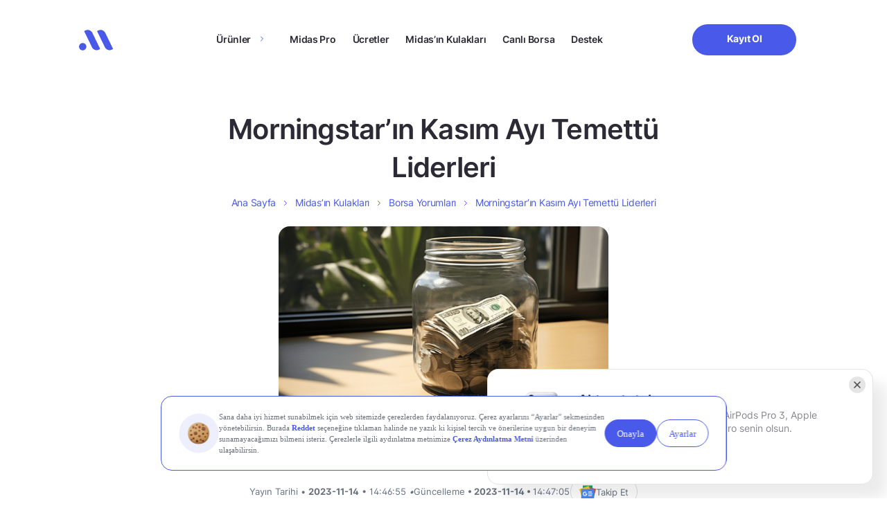

--- FILE ---
content_type: text/css
request_url: https://www.getmidas.com/wp-content/themes/basework/dist/assets/css/components/notification/notification-min.css?ver=1768477249
body_size: 1011
content:
@keyframes slideInUp{from{opacity:0;transform:translateY(100px)}to{opacity:1;transform:translateY(0)}}@keyframes slideOutDown{from{opacity:1;transform:translateY(0)}to{opacity:0;transform:translateY(100px)}}.midas-notification{position:fixed;bottom:20px;right:20px;z-index:9999999999;max-width:557px;width:100%;opacity:0;transform:translateY(100px);transition:all .3s ease-in-out;pointer-events:none;}.midas-notification.show{opacity:1;transform:translateY(0);pointer-events:auto;}.midas-notification.animate-in{animation:slideInUp .3s ease-in-out forwards;}.midas-notification.animate-out{animation:slideOutDown .3s ease-in-out forwards;}.midas-notification-container{display:flex;flex-direction:column;justify-content:center;align-items:center;padding:32px 32px 32px 20px;gap:24px;isolation:isolate;position:relative;width:100%;min-height:165px;background:#ffffff;border:1px solid rgba(0,0,0,.1);box-shadow:20px 20px 20px rgba(0,0,0,.08);border-radius:16px;}.midas-notification-content{display:flex;flex-direction:row;align-items:flex-start;padding:0;gap:10px;width:100%;flex:none;order:0;flex-grow:0;z-index:0;}.midas-notification-icon{width:110px;height:101px;background:#ffffff;border-radius:14.4286px;flex:none;order:0;flex-grow:0;display:flex;align-items:center;justify-content:center;position:relative;}.midas-notification-icon img{width:100%;height:100%;-o-object-fit:contain;object-fit:contain;border-radius:14.4286px;}.midas-notification-default-icon{position:absolute;width:125.81px;height:125.81px;left:calc(50% - 62.905px - .09px);top:0;}.midas-notification-icon-bg{position:absolute;width:88.96px;height:88.96px;left:calc(50% - 44.48px - 18.52px);top:0;background:linear-gradient(45deg,#999999 -13.76%,rgba(0,0,0,0) 47.1%);transform:rotate(-45deg);}.midas-notification-icon-symbol{position:absolute;width:68.5px;height:79.76px;left:calc(50% - 34.25px + .25px);top:calc(50% - 39.88px + 3.26px);display:flex;align-items:center;justify-content:center;font-size:24px;font-weight:bold;color:white;background:linear-gradient(135deg,#4959ea 0%,#8b5cf6 100%);border-radius:8px;}.midas-notification-text{display:flex;flex-direction:column;align-items:flex-start;padding:0;gap:16px;width:385px;flex:none;order:1;flex-grow:0;}.midas-notification-title{font-family:MidasInter-Semi-Bold,Arial,sans-serif;font-style:normal;font-weight:600;font-size:20px;line-height:24px;color:#2b2a35;margin:0;flex:none;order:0;flex-grow:0;}.midas-notification-description{font-family:MidasInter-Regular,Arial,sans-serif;font-style:normal;font-weight:400;font-size:14px;line-height:140%;color:#2b2a35;opacity:.56;margin:0;flex:none;order:1;flex-grow:0;}.midas-notification-button{font-family:MidasInter-Semi-Bold,Arial,sans-serif;font-style:normal;font-weight:700;font-size:14px;line-height:24px;color:#2b2a35;text-decoration:none;flex:none;order:2;flex-grow:0;transition:color .2s ease;}.midas-notification-button:hover{color:#4959ea;}.midas-notification-close{display:flex;flex-direction:row;justify-content:center;align-items:center;padding:4px;gap:10px;position:absolute;width:24px;height:24px;right:10px;top:10px;background:#e5e5e5;border-radius:29px;border:none;cursor:pointer;flex:none;order:1;flex-grow:0;z-index:1;transition:background-color .2s ease;}.midas-notification-close:hover{background:#d0d0d0;}.midas-notification-close svg{width:10px;height:10px;}@media (max-width:991px){.midas-notification{bottom:10px;right:18px;left:18px;max-width:none;width:calc(100% - 36px)}.midas-notification.hide-mobile{display:none!important}.midas-notification-container{padding:19.4183px 19.4183px 19.4183px 12.1364px;gap:14.56px;min-height:105px;border-radius:9.70916px;box-shadow:12.1364px 12.1364px 12.1364px rgba(0,0,0,.08)}.midas-notification-content{gap:6.07px}.midas-notification-icon{width:66.75px;height:61.29px;border-radius:8.75558px;margin-top:auto;margin-bottom:auto}.midas-notification-default-icon{width:76.34px;height:76.34px;left:calc(50% - 38.17px - .06px)}.midas-notification-icon-bg{width:53.98px;height:53.98px;left:calc(50% - 26.99px - 11.24px)}.midas-notification-icon-symbol{width:41.57px;height:48.4px;left:calc(50% - 20.785px + .15px);top:calc(50% - 24.2px + 1.98px);font-size:18px}.midas-notification-text{width:233.63px;height:unset;gap:9.71px}.midas-notification-title{font-size:12px;line-height:15px}.midas-notification-description{font-size:10px;line-height:140%}.midas-notification-button{font-size:10px;line-height:15px}.midas-notification-close{padding:2.42729px;gap:6.07px;width:14.56px;height:14.56px;right:6.07px;top:6.07px;border-radius:17.5978px}.midas-notification-close svg{width:6.07px;height:6.07px}}

--- FILE ---
content_type: text/javascript
request_url: https://www.getmidas.com/wp-content/themes/basework/dist/js/infinte-scroll-min.js?ver=1768477249
body_size: 633
content:
jQuery((function(t){var e=!0;showingModal=!0,topOffset=0,bottomOffset=t(".main-midas-ears-detail:last .blog-detail-share").offset(),isNavigatingViaLink=!1,bottomOffset?bottomOffset=bottomOffset.top:bottomOffset=0,t(document).on("click","a[href]",(function(e){const i=t(this).attr("href");(i.startsWith("/")||i.startsWith("#")||i.includes(window.location.hostname))&&(isNavigatingViaLink=!0,setTimeout((()=>{isNavigatingViaLink=!1}),100))}));const i=new IntersectionObserver(((e,i)=>{e.forEach((e=>{const i=t(e.target);e.isIntersecting&&i.is("h1")&&history.pushState(null,"",i.closest(".main-midas-ears-detail").data("url"))}))}),{threshold:.1,rootMargin:"0px"}),a=[],o=t(".main-midas-ears-detail:not(.added)").first();o.length>0&&(history.replaceState(null,"",o.data("url")),i.observe(o.find("h1")[0]),i.observe(o.find(".blog-detail-share")[0])),infiniteScroll.term_id&&t(window).scroll((function(){var o=t(document).scrollTop(),s=t(document).height(),n=t(window).height();o>s-bottomOffset-n&&e&&t.ajax({url:"/wp-json/midas-api/v1/midas_ears_loadmore?term_id="+infiniteScroll.term_id+"&current_page="+[infiniteScroll.current_page,...a],type:"GET",beforeSend:function(t){e=!1},success:function(e){let o=JSON.parse(e);if(o.id){let e=t(o.html);e.addClass("added"),e.attr("data-url",o.url),t(".main-midas-ears-detail:last").after(e);const s=e.find(".large-element");if(s.length>0){const e=s.height(),a=200;for(let n=0;n<e;n+=a){const e=t("<div></div>").css({height:a+"px",position:"absolute",top:n+"px",left:0,right:0,background:"transparent"}).attr("data-url",o.url+"#section-"+n/a);s.append(e),i.observe(e[0])}}else i.observe(e.find("h1")[0]),i.observe(e.find(".blog-detail-share")[0]);a.push(o.id)}else i.observe(t(".main-midas-ears-detail:not(.added) h1")[0]),i.observe(t(".main-midas-ears-detail:not(.added) .blog-detail-share")[0])},complete:function(t){e=!0}})})),window.addEventListener("popstate",(()=>{if(!isNavigatingViaLink){const e=t('.main-midas-ears-detail[data-url="'+window.location.pathname+'"]');e.length>0&&e[0].scrollIntoView({behavior:"smooth"}),window.scrollTo({top:0,behavior:"auto"})}})),t(window).on("load",(function(){window.scrollTo({top:0,behavior:"auto"})})),t(".main-midas-ears-detail").each((function(){i.observe(t(this).find("h1")[0]),i.observe(t(this).find(".blog-detail-share")[0])}))}));